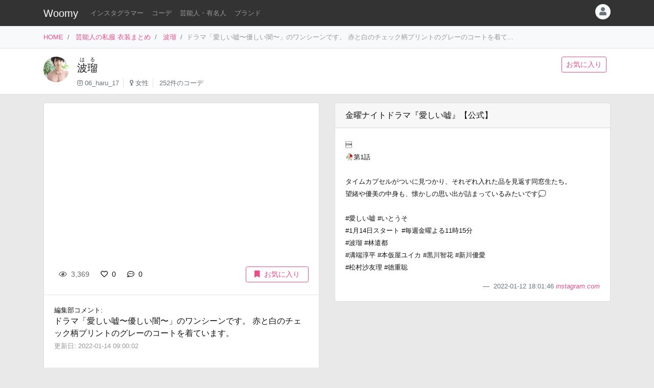

--- FILE ---
content_type: text/html
request_url: https://item.woomy.me/private/%E6%B3%A2%E7%91%A0/H-3.html
body_size: 11889
content:
<!DOCTYPE html>
<html lang="ja">

	<head>
		<!-- Global site tag (gtag.js) - Google Analytics -->
		<script async src="https://www.googletagmanager.com/gtag/js?id=UA-85753771-2"></script>
		<script>
		  window.dataLayer = window.dataLayer || [];
		  function gtag(){dataLayer.push(arguments);}
		  gtag('js', new Date());

		  gtag('config', 'UA-85753771-2');
		</script>

		<meta charset="utf-8">
		<meta http-equiv="X-UA-Compatible" content="IE=edge">
		<meta name="viewport" content="width=device-width, initial-scale=1">

		<title>波瑠の私服 ドラマ「愛しい嘘〜優しい闇〜」のワンシーンです。 赤と白のチェック柄プリントのグレーのコートを着ています。 - 芸能人の私服 衣装まとめ - Woomy</title>
		<meta name="description" content="ドラマ「愛しい嘘〜優しい闇〜」のワンシーンです。 赤と白のチェック柄プリントのグレーのコートを着ています。">
		<meta name="referrer" content="same-origin">
		
		<link rel="canonical" href="https://item.woomy.me/private/%E6%B3%A2%E7%91%A0/H-3.html">
<link rel="next" href="https://item.woomy.me/private/%E6%B3%A2%E7%91%A0/H7n.html">
<link rel="prev" href="https://item.woomy.me/private/%E6%B3%A2%E7%91%A0/ICh.html">
		
		<meta property="og:title" content="波瑠の私服 ドラマ「愛しい嘘〜優しい闇〜」のワンシーンです。 赤と白のチェック柄プリントのグレーのコートを着ています。 - 芸能人の私服 衣装まとめ" />
<meta property="og:type" content="article" />
<meta property="og:url" content="https://item.woomy.me/private/%E6%B3%A2%E7%91%A0/H-3.html" />
<meta property="og:site_name" content="Woomy" />
<meta property="og:description" content="ドラマ「愛しい嘘〜優しい闇〜」のワンシーンです。 赤と白のチェック柄プリントのグレーのコートを着ています。" />
<meta name="twitter:card" content="summary_large_image" />
<meta name="twitter:title" content="波瑠の私服 ドラマ「愛しい嘘〜優しい闇〜」のワンシーンです。 赤と白のチェック柄プリントのグレーのコートを着ています。 - 芸能人の私服 衣装まとめ" />
<meta name="twitter:description" content="ドラマ「愛しい嘘〜優しい闇〜」のワンシーンです。 赤と白のチェック柄プリントのグレーのコートを着ています。" />
<meta property="og:image" content="https://instagram.fhnd1-1.fna.fbcdn.net/v/t51.2885-15/e35/271607765_413538733789190_2025396579857004426_n.jpg?se=7&_nc_ht=instagram.fhnd1-1.fna.fbcdn.net&_nc_cat=102&_nc_ohc=m7nDne9vt10AX_P8lWI&edm=ALQROFkBAAAA&ccb=7-4&ig_cache_key=Mjc0OTQzNDA5NDgxMTQxMTE0MA%3D%3D.2-ccb7-4&oh=00_AT_ke0IyzDMAuKfp46CtikstGrGLP8Y5Up4m0UH3e4qkKw&oe=61E7D21B&_nc_sid=30a2ef" />
<meta name="twitter:image" content="https://instagram.fhnd1-1.fna.fbcdn.net/v/t51.2885-15/e35/271607765_413538733789190_2025396579857004426_n.jpg?se=7&_nc_ht=instagram.fhnd1-1.fna.fbcdn.net&_nc_cat=102&_nc_ohc=m7nDne9vt10AX_P8lWI&edm=ALQROFkBAAAA&ccb=7-4&ig_cache_key=Mjc0OTQzNDA5NDgxMTQxMTE0MA%3D%3D.2-ccb7-4&oh=00_AT_ke0IyzDMAuKfp46CtikstGrGLP8Y5Up4m0UH3e4qkKw&oe=61E7D21B&_nc_sid=30a2ef" />
<meta itemprop="image" content="https://instagram.fhnd1-1.fna.fbcdn.net/v/t51.2885-15/e35/271607765_413538733789190_2025396579857004426_n.jpg?se=7&_nc_ht=instagram.fhnd1-1.fna.fbcdn.net&_nc_cat=102&_nc_ohc=m7nDne9vt10AX_P8lWI&edm=ALQROFkBAAAA&ccb=7-4&ig_cache_key=Mjc0OTQzNDA5NDgxMTQxMTE0MA%3D%3D.2-ccb7-4&oh=00_AT_ke0IyzDMAuKfp46CtikstGrGLP8Y5Up4m0UH3e4qkKw&oe=61E7D21B&_nc_sid=30a2ef" />

<meta property="article:published_time" content="2022-01-13T22:19:29+09:00" />
<meta property="article:modified_time" content="2022-01-14T09:00:02+09:00" />


		<!-- Bootstrap Core CSS -->
		<link rel="stylesheet" href="/private/css/bootstrap.css?c97bb0e74fcb32fa8a57f9257aa51ff2">
		<script defer type="text/javascript" src="//cdnjs.cloudflare.com/ajax/libs/popper.js/1.14.3/umd/popper.min.js"></script>
		<script defer type="text/javascript" src="//code.jquery.com/jquery-3.3.1.min.js"></script>
		<script defer src="https://stackpath.bootstrapcdn.com/bootstrap/4.3.1/js/bootstrap.min.js" integrity="sha384-JjSmVgyd0p3pXB1rRibZUAYoIIy6OrQ6VrjIEaFf/nJGzIxFDsf4x0xIM+B07jRM" crossorigin="anonymous"></script>
		
		<script defer type="text/javascript" src="/private/js/lazysizes.min.js"></script>
		<link rel="stylesheet" href="/private/css/style.css?c97bb0e74fcb32fa8a57f9257aa51ff2">
		
		<script type='application/ld+json'>[{"@context":"https:\/\/schema.org","@type":"Article","mainEntityOfPage":{"@type":"WebPage","@id":"\/private\/%E6%B3%A2%E7%91%A0\/H-3.html"},"publisher":{"@type":"Organization","name":"Azione Co., Ltd.","logo":{"@type":"ImageObject","url":"https:\/\/azione.co.jp\/hp\/wp-content\/uploads\/2018\/08\/logo2.png","width":192,"height":192}},"headline":"\u6ce2\u7460\u306e\u79c1\u670d \u30c9\u30e9\u30de\u300c\u611b\u3057\u3044\u5618\u301c\u512a\u3057\u3044\u95c7\u301c\u300d\u306e\u30ef\u30f3\u30b7\u30fc\u30f3\u3067\u3059\u3002 \u8d64\u3068\u767d\u306e\u30c1\u30a7\u30c3\u30af\u67c4\u30d7\u30ea\u30f3\u30c8\u306e\u30b0\u30ec\u30fc\u306e\u30b3\u30fc\u30c8\u3092\u7740...","datePublished":"2022-01-13T22:19:29+09:00","dateModified":"2022-01-14T09:00:02+09:00","image":["https:\/\/instagram.fhnd1-1.fna.fbcdn.net\/v\/t51.2885-15\/e35\/271607765_413538733789190_2025396579857004426_n.jpg?se=7&_nc_ht=instagram.fhnd1-1.fna.fbcdn.net&_nc_cat=102&_nc_ohc=m7nDne9vt10AX_P8lWI&edm=ALQROFkBAAAA&ccb=7-4&ig_cache_key=Mjc0OTQzNDA5NDgxMTQxMTE0MA%3D%3D.2-ccb7-4&oh=00_AT_ke0IyzDMAuKfp46CtikstGrGLP8Y5Up4m0UH3e4qkKw&oe=61E7D21B&_nc_sid=30a2ef"],"author":{"@type":"Person","name":"Woomy","image":"https:\/\/item.woomy.me\/resource\/images\/item-icon.jpg"}},{"@context":"https:\/\/schema.org","@type":"BreadcrumbList","itemListElement":[{"@type":"ListItem","position":1,"item":{"@id":"\/","name":"HOME"}},{"@type":"ListItem","position":2,"item":{"@id":"\/private\/","name":"\u82b8\u80fd\u4eba\u306e\u79c1\u670d \u8863\u88c5\u307e\u3068\u3081"}},{"@type":"ListItem","position":3,"item":{"@id":"\/private\/%E6%B3%A2%E7%91%A0\/","name":"\u6ce2\u7460"}}]}]</script>
		
		<script async src="https://pagead2.googlesyndication.com/pagead/js/adsbygoogle.js"></script>
			
		<link rel="shortcut icon" href="https://woomy.me/images/logo/favicon.ico">
		<link rel="apple-touch-icon" href="https://item.woomy.me/resource/images/item-icon.jpg" />
		<script async src="https://pagead2.googlesyndication.com/pagead/js/adsbygoogle.js?client=ca-pub-2828361660165045" crossorigin="anonymous"></script>
    </head>

	<body>
		<header id="header" class="bg-dark">
			<div class="container">
				<nav class="navbar navbar-expand flex-column flex-md-row px-0 pt-2 pb-0 my-0">
					<h2 class="navbar-brand mt-0 py-0 small mb-2">
						<a class="text-white" href="/">Woomy</a>
					</h2>
					<div class="d-flex w-100">
					
						<div class="navbar-nav navbar-nav-scroll overflow-auto flex-row w-100 mr-3">
							<ul class="navbar-nav mb-2">
								<li class="nav-item">
	<a href="/instagrammer/" class="nav-link small text-white-50 text-nowrap">インスタグラマー</a>
</li><li class="nav-item">
	<a href="/coordinate/" class="nav-link small text-white-50 text-nowrap">コーデ</a>
</li><li class="nav-item">
	<a href="/private/" class="nav-link small text-white-50 text-nowrap">芸能人・有名人</a>
</li><li class="nav-item">
	<a href="/private/brands/" class="nav-link small text-white-50 text-nowrap">ブランド</a>
</li>
							</ul>
						</div>
						<div class="navbar-nav flex-row ml-auto mb-2">
							
							<div class="dropdown">
	<div class="" id="dropdownMenuButton" data-toggle="dropdown" aria-haspopup="true" aria-expanded="false">
		<div class="text-muted bg-light text-center rounded-circle user-icon"><i class="fas fa-user w-100 h-100"></i></div>
	</div>
	<div class="dropdown-menu dropdown-menu-right" aria-labelledby="dropdownMenuButton">
		<a class="dropdown-item" href="/insta/account_insta_regist_new.php"><i class="fab fa-instagram"></i>インスタグラマー ログイン</a>
		<a class="dropdown-item" href="/private/auth/login?redirect_to=https%3A%2F%2Fitem.woomy.me%2Fprivate%2F%25E6%25B3%25A2%25E7%2591%25A0%2FH-3.html"><i class="fas fa-sign-in-alt"></i> ログイン</a>
	</div>
</div>
						</div>
					</div>
				</nav>
			</div>
		</header>
				<div class="bg-light border-bottom">
			<div class="container small d-flex">
				<nav class="" aria-label="breadcrumb">
					<ol class="breadcrumb bg-transparent px-0 mb-0">
						<li class="breadcrumb-item active" aria-current="page">
	<a href="/">HOME</a>
</li><li class="breadcrumb-item active" aria-current="page">
	<a href="/private/">芸能人の私服 衣装まとめ</a>
</li><li class="breadcrumb-item active" aria-current="page">
	<a href="/private/%E6%B3%A2%E7%91%A0/">波瑠</a>
</li><li class="breadcrumb-item active text-secondary" aria-current="page">ドラマ「愛しい嘘〜優しい闇〜」のワンシーンです。 赤と白のチェック柄プリントのグレーのコートを着て...</li>
					</ol>
				</nav>
			</div>
		</div>
<div class="container-fluid mb-3 pt-3 border-bottom bg-white">
	<div class="container">
	<div class="row">
<div class="col-12 ">
<div class="d-flex">
	<div class="mr-3 mb-2">
		<img src="/sm_img/icons/59.jpg" class="img rounded-circle" style="width: 50px; height: 50px; object-fit: cover;">
	</div>
	<div class="w-100 d-md-flex">
		<div class="mb-1 w-100">
			<div>
				<h1 class="lead"><a class="text-body" href="/private/%E6%B3%A2%E7%91%A0/"><ruby>波瑠<rt>はる</rt></ruby></a></h1>
			</div>
			<div class=" small">
				<ul class="list-inline mb-2">
					<li class="list-inline-item pr-2 border-right"><i class="fab fa-instagram text-muted"></i> <a class="text-muted" href="https://www.instagram.com/06_haru_17" rel="nofollow" target="_blank">06_haru_17</a></li>
<li class="list-inline-item pr-2 border-right"><i class="fas fa-venus text-muted"></i> <a class="text-muted" href="/private/#%E5%A5%B3%E6%80%A7">女性</a></li>
<li class="list-inline-item pr-2"><span class="text-muted">252件のコーデ</span></li>
				</ul>
			</div>
		</div>
		<div class="mb-2">
			<a href="/private/auth/login?redirect_to=https%3A%2F%2Fitem.woomy.me%2Fprivate%2F%25E6%25B3%25A2%25E7%2591%25A0%2FH-3.html" class="btn btn-sm btn-outline-primary text-nowrap mr-2">お気に入り</a>
		</div>
	</div>
</div>

</div>

</div>
</div>
</div><div class="container">
	<div class="row">
<div class="col-12 ">
<div class="row sticky-top">

</div>
</div>
<div class="col-12  coordinate">
<div class="row">
<div class="col-12 col-md-6 ">
<div class="card mb-3">
	<div id="coordinate_images" class="carousel slide images" data-ride="false" style="min-height: 300px;">
		<ol class="carousel-indicators">
			
		</ol>
		<div class="carousel-inner">
			<blockquote class="instagram-media" data-instgrm-permalink="https://www.instagram.com/p/CYn8736lPLE/" data-instgrm-version="14" style=" background:#FFF; border:0; border-radius:3px; box-shadow:0 0 1px 0 rgba(0,0,0,0.5),0 1px 10px 0 rgba(0,0,0,0.15); margin: 1px; max-width: 540px; min-width:326px; padding:0; width:99.375%; width:-webkit-calc(100% - 2px); width:calc(100% - 2px);"></blockquote>
<script src="//platform.instagram.com/ja_JP/embeds.js"></script>
		</div>
		 
	</div>
	<div class="card-body">
		<div class="d-flex">
<div class="mb-1 w-100">
	<span class="btn btn-sm btn-default disabled"><i class="far fa-eye mr-1"></i> 3,369</span>
	<a href="/private/auth/login?redirect_to=https%3A%2F%2Fitem.woomy.me%2Fprivate%2F%25E6%25B3%25A2%25E7%2591%25A0%2FH-3.html" class="toggle-coordinate-like btn btn-sm" data-coordinate-id="32695"><i class="far fa-heart mr-1"></i> 0</a>
	<a href="#comment" class="btn btn-sm"><i class="far fa-comment-dots mr-1"></i> 0</a>
</div>
<a href="/private/auth/login?redirect_to=https%3A%2F%2Fitem.woomy.me%2Fprivate%2F%25E6%25B3%25A2%25E7%2591%25A0%2FH-3.html" class="toggle-coordinate-save ml-auto btn btn-sm btn-outline-primary text-nowrap mb-1 px-3" data-coordinate-id="32695"><i class="fas fa-bookmark mr-2"></i>お気に入り</a>
</div>
	</div>
	<hr class="my-0">
	<div class="card-body">
		<div class="mb-3">
			<div class="small">編集部コメント: </div>
			<div>
				ドラマ「愛しい嘘〜優しい闇〜」のワンシーンです。 赤と白のチェック柄プリントのグレーのコートを着ています。
			</div>
			<small class="text-secondary">
				更新日: 2022-01-14 09:00:02
			</small>
		</div>
	</div>
	
<hr class="my-0">
<div class="card-body">
	<a href="/private/auth/login?redirect_to=https%3A%2F%2Fitem.woomy.me%2Fprivate%2F%25E6%25B3%25A2%25E7%2591%25A0%2FH-3.html" class="btn w-100 btn-link">コメントを書く</a><div class="text-right"><a class="small" href="https://docs.google.com/forms/d/e/1FAIpQLSfSsLXMhbhBU3lW1kzBuwJ7JoCEgxBNA2cCgqVIoDJixR16hw/viewform?usp=pp_url&entry.1496652856=Woomy&entry.300693730=https%3A%2F%2Fitem.woomy.me%2Fprivate%2F%25E6%25B3%25A2%25E7%2591%25A0%2FH-3.html" target="_blank" rel="nofollow">&gt; 情報のタレコミはこちら</a></div><style type="text/css">
#comment-input {
	height: 160px;
}
.comment-icon {
	width: 30px !important;
	height: 30px !important;
}
</style>
</div>
</div>
<div id="comment-list" class="card mb-3">
<div class="card-body"><span class="text-secondary">コメントはまだありません</span></div>

</div>
</div>
<div class="col-12 col-md-6 ">
<div class="row">
<div class="col-12 ">
<div class="card mb-3">
	<div class="card-header">
		金曜ナイトドラマ『愛しい嘘』【公式】
	</div>
	<div class="card-body">
		<div class="mb-3">
			<small>
				<br />
🥀第1話<br />
<br />
タイムカプセルがついに見つかり、それぞれ入れた品を見返す同窓生たち。<br />
望緒や優美の中身も、懐かしの思い出が詰まっているみたいです💭<br />
<br />
 #愛しい嘘 #いとうそ <br />
#1月14日スタート #毎週金曜よる11時15分 <br />
#波瑠 #林遣都 <br />
#溝端淳平 #本仮屋ユイカ #黒川智花 #新川優愛 <br />
#松村沙友理 #徳重聡
			</small>
		</div>
		<footer class="blockquote-footer text-right">
			2022-01-12 18:01:46
			<cite>
				<a href="https://www.instagram.com/p/CYn8736lPLE/" rel="noreferrer nofollow" target="_blank">
					instagram.com
				</a>
			</cite>
		</footer>
	</div>
</div>

</div>
<div class="col-12  mb-3">
<div class="mb-3">
	
<!-- Woomy - まとめ -->
<ins class="adsbygoogle"
     style="display:block"
     data-ad-client="ca-pub-2828361660165045"
     data-ad-slot="2020341609"
     data-ad-format="auto"
     data-full-width-responsive="true"></ins>
<script>
     (adsbygoogle = window.adsbygoogle || []).push({});
</script>


</div><div id="items" class="card mb-3">
	<div class="card-header">
		着用アイテム
		<p class="small text-muted m-0">価格は調査時のものです。現在の価格についてはリンク先をご確認ください。</p>
	</div>
	<div class="card-body">
											            
	<div class="card-text">
	    <div class="d-flex">
	        <div class="mr-3">
	            <div class="wear-thumb">
	                <span class="badge badge-primary price">¥250,450</span>
	                <div class="fas fa-gift empty"></div>
				</div>
			</div> 
	        <div>
				<small><a class="text-dark" href="/private/category/%E3%82%B8%E3%83%A3%E3%82%B1%E3%83%83%E3%83%88%E3%83%BB%E3%82%A2%E3%82%A6%E3%82%BF%E3%83%BC/%E3%82%B3%E3%83%BC%E3%83%88/">コート</a>:</small>
				<div class="small mb-2">
					<a class="" href="/private/brand/plan+c/">plan c</a>
					プリンスオブウェールズチェックベルトコート 
				</div>
				<div class="mb-1">
					<a class="btn btn-sm btn-light cv-link" href="https://www.buyma.com/item/76418629/?af=4018" data-toggle="item-link" data-code="MHL" rel="noreferrer nofollow" target="_blank">商品詳細・購入</a>
				</div>
			</div> 
		</div>
	</div>
<hr>									            
	<div class="card-text">
	    <div class="d-flex">
	        <div class="mr-3">
	            <div class="wear-thumb">
	                <span class="badge badge-primary price">¥19,800</span>
	                <div class="fas fa-gift empty"></div>
				</div>
			</div> 
	        <div>
				<small><a class="text-dark" href="/private/category/%E3%83%88%E3%83%83%E3%83%97%E3%82%B9/%E3%82%B7%E3%83%A3%E3%83%84%E3%83%96%E3%83%A9%E3%82%A6%E3%82%B9/">シャツブラウス</a>:</small>
				<div class="small mb-2">
					<a class="" href="/private/brand/JILLSTUART/">JILLSTUART</a>
					ユニスシャツ 
				</div>
				<div class="mb-1">
					<a class="btn btn-sm btn-light cv-link" href="https://www.jillstuart.jp/pre-order/pre-clothing/pre-cloth-blouse-shirt/0921210014.html" data-toggle="item-link" data-code="KsC" rel="noreferrer nofollow" target="_blank">商品詳細・購入</a>
				</div>
			</div> 
		</div>
	</div>

	</div>
</div><div class="mb-3">
	<div class="header mb-2">
		このコーデをシェアする
	</div>
	<div class="body">
		<a href="https://twitter.com/intent/tweet?url=https%3A%2F%2Fitem.woomy.me%2Fprivate%2F%25E6%25B3%25A2%25E7%2591%25A0%2FH-3.html&text=%E6%B3%A2%E7%91%A0%E3%81%AE%E7%A7%81%E6%9C%8D+%E3%83%89%E3%83%A9%E3%83%9E%E3%80%8C%E6%84%9B%E3%81%97%E3%81%84%E5%98%98%E3%80%9C%E5%84%AA%E3%81%97%E3%81%84%E9%97%87%E3%80%9C%E3%80%8D%E3%81%AE%E3%83%AF%E3%83%B3%E3%82%B7%E3%83%BC%E3%83%B3%E3%81%A7%E3%81%99%E3%80%82+%E8%B5%A4%E3%81%A8%E7%99%BD%E3%81%AE%E3%83%81%E3%82%A7%E3%83%83%E3%82%AF...&via=woomy_trend" target="_blank" rel="nofollow" class="btn btn-sm font-weight-normal btn-social btn-tw text-light mr-1 mb-1"><i class="fab fa-twitter mr-1"></i> Twitter</a>
		<a href="https://social-plugins.line.me/lineit/share?url=https%3A%2F%2Fitem.woomy.me%2Fprivate%2F%25E6%25B3%25A2%25E7%2591%25A0%2FH-3.html" target="_blank" rel="nofollow" class="btn btn-sm font-weight-normal btn-social btn-line text-light mr-1 mb-1"><i class="fab fa-line mr-1"></i> LINE</a>
		<a href="https://www.facebook.com/sharer.php?u=https%3A%2F%2Fitem.woomy.me%2Fprivate%2F%25E6%25B3%25A2%25E7%2591%25A0%2FH-3.html" target="_blank" rel="nofollow" class="btn btn-sm font-weight-normal btn-social btn-fb text-light mr-1 mb-1"><i class="fab fa-facebook-f mr-1"></i> Facebook</a>
		<a href="http://getpocket.com/edit?url=https%3A%2F%2Fitem.woomy.me%2Fprivate%2F%25E6%25B3%25A2%25E7%2591%25A0%2FH-3.html&title=%E6%B3%A2%E7%91%A0%E3%81%AE%E7%A7%81%E6%9C%8D+%E3%83%89%E3%83%A9%E3%83%9E%E3%80%8C%E6%84%9B%E3%81%97%E3%81%84%E5%98%98%E3%80%9C%E5%84%AA%E3%81%97%E3%81%84%E9%97%87%E3%80%9C%E3%80%8D%E3%81%AE%E3%83%AF%E3%83%B3%E3%82%B7%E3%83%BC%E3%83%B3%E3%81%A7%E3%81%99%E3%80%82+%E8%B5%A4%E3%81%A8%E7%99%BD%E3%81%AE%E3%83%81%E3%82%A7%E3%83%83%E3%82%AF..." target="_blank" rel="nofollow" class="btn btn-sm font-weight-normal btn-social btn-pk text-light mr-1 mb-1"><i class="fab fa-get-pocket mr-1"></i> Pocket</a>
	</div>
</div>
<div class="mb-3">
	<div class="header mb-1">
		着用<span class="d-none d-lg-inline">ファッション</span>ブランドからコーデを探す
	</div>
	<div class="body">
		<a href="/private/%E6%B3%A2%E7%91%A0/brand/plan+c/" class="badge badge-light font-weight-normal text-muted mr-1">波瑠 × plan c</a><a href="/private/%E6%B3%A2%E7%91%A0/brand/JILLSTUART/" class="badge badge-light font-weight-normal text-muted mr-1">波瑠 × JILLSTUART</a><a href="/private/brand/plan+c/" class="badge badge-light font-weight-normal text-muted mr-1">plan c</a><a href="/private/brand/JILLSTUART/" class="badge badge-light font-weight-normal text-muted mr-1">JILLSTUART</a>
	</div>
</div>
<div class="mb-3">
	<div class="header mb-1">
		波瑠さんがよく着用する<span class="d-none d-lg-inline">ファッション</span>ブランド	
	</div>
	<div class="body">
		<a href="/private/%E6%B3%A2%E7%91%A0/brand/PUBLIC+TOKYO/" class="badge badge-light font-weight-normal text-muted mr-1">波瑠 × PUBLIC TOKYO</a><a href="/private/%E6%B3%A2%E7%91%A0/brand/UNITED+TOKYO/" class="badge badge-light font-weight-normal text-muted mr-1">波瑠 × UNITED TOKYO</a><a href="/private/%E6%B3%A2%E7%91%A0/brand/LOVELESS/" class="badge badge-light font-weight-normal text-muted mr-1">波瑠 × LOVELESS</a><a href="/private/%E6%B3%A2%E7%91%A0/brand/JILLSTUART/" class="badge badge-light font-weight-normal text-muted mr-1">波瑠 × JILLSTUART</a><a href="/private/%E6%B3%A2%E7%91%A0/brand/HUMAN+WOMAN/" class="badge badge-light font-weight-normal text-muted mr-1">波瑠 × HUMAN WOMAN</a><a href="/private/brand/PUBLIC+TOKYO/" class="badge badge-light font-weight-normal text-muted mr-1">PUBLIC TOKYO</a><a href="/private/brand/UNITED+TOKYO/" class="badge badge-light font-weight-normal text-muted mr-1">UNITED TOKYO</a><a href="/private/brand/LOVELESS/" class="badge badge-light font-weight-normal text-muted mr-1">LOVELESS</a><a href="/private/brand/JILLSTUART/" class="badge badge-light font-weight-normal text-muted mr-1">JILLSTUART</a><a href="/private/brand/HUMAN+WOMAN/" class="badge badge-light font-weight-normal text-muted mr-1">HUMAN WOMAN</a>
	</div>
</div>

</div>
<div class="col-12  mb-3">
	<div class="header mb-1">関連コーデ</div>
	<div>
		<a class="badge badge-light font-weight-normal text-muted mr-1" href="/private/archives/2022-01/">2022年01月の芸能人のコーデ</a>
	</div>
</div>
<div class="col-12  text-center">
<div class="card mt-3 mb-5">
	<div class="card-body">
		<div class="small mb-2">
			Woomy 私服まとめサイトについてのアンケートを行っています！ユーザ様のお声をお聞かせください。
		</div>
		<div>
			<a class="btn btn-primary" href="https://forms.gle/jtxqToYYnm3kVcZP6" target="_blank">アンケート</a>
		</div>
	</div>
</div>
</div>

</div>
</div>

</div>
</div>

</div><div class="row">
<div class="col-12 ">
<hr>
</div>

</div><div class="row my-3">
<div class="col-12 col-lg-6 ">
	<a href="/private/%E6%B3%A2%E7%91%A0/ICh.html" class="card text-dark mb-3 text-left w-100 text-decoration-none">
		<div class="ratio ratio-1x1">
			<img src="/resource/images/spacer.gif" alt="コーディネート" data-src="/media?id=CYvrIERr0ZC&size=l" class="card-img-top coordinate-navi-img-2 lazyload">
		</div>
		<div class="card-body">
			<div>
				<i class="fas fa-chevron-left"></i> Prev
				<hr class="my-1">
				<div class="small text-truncate">
					ドラマ「愛しい嘘」のワンシーンです。 明るいオレンジのリブハイネックニットに、黒のジャンパースカートを合わせています。
				</div>
			</div>
			<div>
				<div class="small">
					2022-01-15 18:00:04
				</div>
			</div>
		</div>
	</a>
	
	
</div>
<div class="col-12 col-lg-6 ">
	<a href="/private/%E6%B3%A2%E7%91%A0/H7n.html" class="card text-dark mb-3 text-right w-100 text-decoration-none">
		<div class="ratio ratio-1x1">
			<img src="/resource/images/spacer.gif" alt="コーディネート" data-src="/media?id=CYgOW2brZt3&size=l" class="card-img-top coordinate-navi-img-2 lazyload">
		</div>
		<div class="card-body">
			<div>
				Next <i class="fas fa-chevron-right"></i>
				<hr class="my-1">
				<div class="small text-truncate">
					ドラマ「愛しい嘘〜優しい闇〜」のワンシーンです。 レザーでできた、パフスリーブになったベージュのセットアップを着ています。
				</div>
			</div>
			<div>
				<div class="small">
					2022-01-09 18:00:05
				</div>
			</div>
		</div>
	</a>
	
	
</div>

</div><div class="row">
<div class="col-12 ">
<hr>
</div>

</div><div class="row my-3">
<h3 class="col-12 mb-3 " id="elm-1-4-0">
関連コーデ
</h3>
<div class="col-12 col-lg-4 ">
	<a href="/private/%E6%B3%A2%E7%91%A0/Fpb.html" class="card text-dark mb-3 text-right w-100 text-decoration-none">
		<div class="row">
			<div class="col-4">
				<div class="ratio ratio-1x1">
					<img src="/resource/images/spacer.gif" alt="コーディネート" data-src="/media?id=CI3HnBxAe0r&size=l" class="card-img object-fit-cover lazyload coordinate-image" style="border-top-right-radius: 0;border-bottom-right-radius: 0;">
				</div>
			</div>
			<div class="col-8 pl-0">
				<div class="p-2">
					<div class="mb-2">
						<div class="small">
							2020-12-16 23:01:59
						</div>
					</div>
					<div class="text-left">
						<div class="small">
							ドラマ「リモラブ」の告知メッセージ動画です。 袖がキユっと...
						</div>
					</div>
				</div>
			</div>
		</div>
	</a>
	
	
</div>
<div class="col-12 col-lg-4 ">
	<a href="/private/%E6%B3%A2%E7%91%A0/Fpc.html" class="card text-dark mb-3 text-right w-100 text-decoration-none">
		<div class="row">
			<div class="col-4">
				<div class="ratio ratio-1x1">
					<img src="/resource/images/spacer.gif" alt="コーディネート" data-src="/media?id=CI0j8QusTNu&size=l" class="card-img object-fit-cover lazyload coordinate-image" style="border-top-right-radius: 0;border-bottom-right-radius: 0;">
				</div>
			</div>
			<div class="col-8 pl-0">
				<div class="p-2">
					<div class="mb-2">
						<div class="small">
							2020-12-15 23:11:12
						</div>
					</div>
					<div class="text-left">
						<div class="small">
							ドラマ「リモラブ」の夜景をバックにしたオフショットです。 ...
						</div>
					</div>
				</div>
			</div>
		</div>
	</a>
	
	
</div>
<div class="col-12 col-lg-4 ">
	<a href="/private/%E6%B3%A2%E7%91%A0/Fpd.html" class="card text-dark mb-3 text-right w-100 text-decoration-none">
		<div class="row">
			<div class="col-4">
				<div class="ratio ratio-1x1">
					<img src="/resource/images/spacer.gif" alt="コーディネート" data-src="/media?id=CI0V7A4MqDu&size=l" class="card-img object-fit-cover lazyload coordinate-image" style="border-top-right-radius: 0;border-bottom-right-radius: 0;">
				</div>
			</div>
			<div class="col-8 pl-0">
				<div class="p-2">
					<div class="mb-2">
						<div class="small">
							2020-12-15 21:08:41
						</div>
					</div>
					<div class="text-left">
						<div class="small">
							ドラマ「リモラブ」の膝枕をしてもらっているワンシーンです...
						</div>
					</div>
				</div>
			</div>
		</div>
	</a>
	
	
</div>
<div class="col-12 col-lg-4 ">
	<a href="/private/%E6%B3%A2%E7%91%A0/F6A.html" class="card text-dark mb-3 text-right w-100 text-decoration-none">
		<div class="row">
			<div class="col-4">
				<div class="ratio ratio-1x1">
					<img src="/resource/images/spacer.gif" alt="コーディネート" data-src="https://i.ytimg.com/vi/TKHvNyQVt1s/maxresdefault.jpg" class="card-img object-fit-cover lazyload coordinate-image" style="border-top-right-radius: 0;border-bottom-right-radius: 0;">
				</div>
			</div>
			<div class="col-8 pl-0">
				<div class="p-2">
					<div class="mb-2">
						<div class="small">
							2019-10-01 04:00:02
						</div>
					</div>
					<div class="text-left">
						<div class="small">
							ジキニンファーストのCMで着用しているスカートです。 ウエス...
						</div>
					</div>
				</div>
			</div>
		</div>
	</a>
	
	
</div>
<div class="col-12 col-lg-4 ">
	<a href="/private/%E6%B3%A2%E7%91%A0/H-2.html" class="card text-dark mb-3 text-right w-100 text-decoration-none">
		<div class="row">
			<div class="col-4">
				<div class="ratio ratio-1x1">
					<img src="/resource/images/spacer.gif" alt="コーディネート" data-src="/media?id=CaGk_OKLG7f&size=l" class="card-img object-fit-cover lazyload coordinate-image" style="border-top-right-radius: 0;border-bottom-right-radius: 0;">
				</div>
			</div>
			<div class="col-8 pl-0">
				<div class="p-2">
					<div class="mb-2">
						<div class="small">
							2022-02-18 12:00:22
						</div>
					</div>
					<div class="text-left">
						<div class="small">
							ドラマ「愛しい嘘」の制作発表会見の衣装です。 袖が総レース...
						</div>
					</div>
				</div>
			</div>
		</div>
	</a>
	
	
</div>
<div class="col-12 col-lg-4 ">

<!-- Woomy - まとめ -->
<ins class="adsbygoogle"
     style="display:block"
     data-ad-client="ca-pub-2828361660165045"
     data-ad-slot="2020341609"
     data-ad-format="auto"
     data-full-width-responsive="true"></ins>
<script>
     (adsbygoogle = window.adsbygoogle || []).push({});
</script>


</div>

</div><div class="row">
<div class="col-12 ">
<hr>
</div>

</div><div class="row">
<h3 class="col-12 mb-3 " id="elm-1-6-0">
波瑠さんを好きな人が興味のある芸能人
</h3>
<div class="col-6 col-lg-3  mb-3">
<div class="card h-100 target-cell">
	<div class="card-body p-2">
		<div class="card-title mb-1 d-flex flex-wrap">
			<div class="mr-2"><a href="/private/%E6%96%B0%E6%9C%A8%E5%84%AA%E5%AD%90/"><img src="/resource/images/spacer.gif" data-src="/sm_img/icons/17.jpg" class="lazyload img rounded-circle"></a></div>
			<div>
				<a class="model-name" href="/private/%E6%96%B0%E6%9C%A8%E5%84%AA%E5%AD%90/">
					新木優子
					<span class="d-none">あらき ゆうこ</span>
				</a>
				<p class="small m-0 text-muted">更新: 2025-02-05 14:08</p>
			</div>
			<div class="text-muted" style="font-size: 0.6rem;">
				163cm | 
				女性 |
				<a href="/private/%E6%96%B0%E6%9C%A8%E5%84%AA%E5%AD%90/">
					<span style="font-size: 140%; line-height: 140%;" class="mr-1">966</span>件のコーデ
				</a>
			</div>
		</div>
		<hr class="my-1">
		<p class="small mb-1">よく着用するブランド</p>
		<a href="/private/brand/SLY/" class="badge badge-light font-weight-normal text-muted mr-1">SLY</a><a href="/private/brand/Ameri/" class="badge badge-light font-weight-normal text-muted mr-1">Ameri</a><a href="/private/brand/SNIDEL/" class="badge badge-light font-weight-normal text-muted mr-1">SNIDEL</a><a href="/private/brand/KNOWHOW+JEWELRY/" class="badge badge-light font-weight-normal text-muted mr-1">KNOWHOW JEWELRY</a><a href="/private/brand/Dior/" class="badge badge-light font-weight-normal text-muted mr-1">Dior</a> 
	</div>

</div>
</div>
<div class="col-6 col-lg-3  mb-3">
<div class="card h-100 target-cell">
	<div class="card-body p-2">
		<div class="card-title mb-1 d-flex flex-wrap">
			<div class="mr-2"><a href="/private/%E5%90%89%E5%B2%A1%E9%87%8C%E5%B8%86/"><img src="/resource/images/spacer.gif" data-src="/sm_img/icons/42.jpg" class="lazyload img rounded-circle"></a></div>
			<div>
				<a class="model-name" href="/private/%E5%90%89%E5%B2%A1%E9%87%8C%E5%B8%86/">
					吉岡里帆
					<span class="d-none">よしおかりほ</span>
				</a>
				<p class="small m-0 text-muted">更新: 2025-01-16 14:59</p>
			</div>
			<div class="text-muted" style="font-size: 0.6rem;">
				163cm | 
				女性 |
				<a href="/private/%E5%90%89%E5%B2%A1%E9%87%8C%E5%B8%86/">
					<span style="font-size: 140%; line-height: 140%;" class="mr-1">305</span>件のコーデ
				</a>
			</div>
		</div>
		<hr class="my-1">
		<p class="small mb-1">よく着用するブランド</p>
		<a href="/private/brand/MERCURYDUO/" class="badge badge-light font-weight-normal text-muted mr-1">MERCURYDUO</a><a href="/private/brand/COCO+DEAL/" class="badge badge-light font-weight-normal text-muted mr-1">COCO DEAL</a><a href="/private/brand/Dior/" class="badge badge-light font-weight-normal text-muted mr-1">Dior</a><a href="/private/brand/REDYAZEL/" class="badge badge-light font-weight-normal text-muted mr-1">REDYAZEL</a><a href="/private/brand/angel+heart/" class="badge badge-light font-weight-normal text-muted mr-1">angel heart</a> 
	</div>

</div>
</div>
<div class="col-6 col-lg-3  mb-3">
<div class="card h-100 target-cell">
	<div class="card-body p-2">
		<div class="card-title mb-1 d-flex flex-wrap">
			<div class="mr-2"><a href="/private/%E6%96%B0%E5%9E%A3%E7%B5%90%E8%A1%A3/"><img src="/resource/images/spacer.gif" data-src="/sm_img/icons/96.jpg" class="lazyload img rounded-circle"></a></div>
			<div>
				<a class="model-name" href="/private/%E6%96%B0%E5%9E%A3%E7%B5%90%E8%A1%A3/">
					新垣結衣
					<span class="d-none">あらがき ゆい</span>
				</a>
				<p class="small m-0 text-muted">更新: 2024-11-26 10:26</p>
			</div>
			<div class="text-muted" style="font-size: 0.6rem;">
				163cm | 
				女性 |
				<a href="/private/%E6%96%B0%E5%9E%A3%E7%B5%90%E8%A1%A3/">
					<span style="font-size: 140%; line-height: 140%;" class="mr-1">171</span>件のコーデ
				</a>
			</div>
		</div>
		<hr class="my-1">
		<p class="small mb-1">よく着用するブランド</p>
		<a href="/private/brand/Lily+Brown/" class="badge badge-light font-weight-normal text-muted mr-1">Lily Brown</a><a href="/private/brand/H%2526M/" class="badge badge-light font-weight-normal text-muted mr-1">H&amp;M</a><a href="/private/brand/MAISON+SPECIAL/" class="badge badge-light font-weight-normal text-muted mr-1">MAISON SPECIAL</a><a href="/private/brand/%E3%81%B5%E3%82%8A%E3%81%B5/" class="badge badge-light font-weight-normal text-muted mr-1">ふりふ</a><a href="/private/brand/FILL+THE+BILL/" class="badge badge-light font-weight-normal text-muted mr-1">FILL THE BILL</a> 
	</div>

</div>
</div>
<div class="col-6 col-lg-3  mb-3">
<div class="card h-100 target-cell">
	<div class="card-body p-2">
		<div class="card-title mb-1 d-flex flex-wrap">
			<div class="mr-2"><a href="/private/%E6%B0%B8%E9%87%8E%E8%8A%BD%E9%83%81/"><img src="/resource/images/spacer.gif" data-src="/sm_img/icons/51.jpg" class="lazyload img rounded-circle"></a></div>
			<div>
				<a class="model-name" href="/private/%E6%B0%B8%E9%87%8E%E8%8A%BD%E9%83%81/">
					永野芽郁
					<span class="d-none">ながのめい</span>
				</a>
				<p class="small m-0 text-muted">更新: 2025-02-12 13:36</p>
			</div>
			<div class="text-muted" style="font-size: 0.6rem;">
				163cm | 
				女性 |
				<a href="/private/%E6%B0%B8%E9%87%8E%E8%8A%BD%E9%83%81/">
					<span style="font-size: 140%; line-height: 140%;" class="mr-1">401</span>件のコーデ
				</a>
			</div>
		</div>
		<hr class="my-1">
		<p class="small mb-1">よく着用するブランド</p>
		<a href="/private/brand/PRADA/" class="badge badge-light font-weight-normal text-muted mr-1">PRADA</a><a href="/private/brand/Lily+Brown/" class="badge badge-light font-weight-normal text-muted mr-1">Lily Brown</a><a href="/private/brand/TOMMY+HILFIGER/" class="badge badge-light font-weight-normal text-muted mr-1">TOMMY HILFIGER</a><a href="/private/brand/plan+c/" class="badge badge-light font-weight-normal text-muted mr-1">plan c</a><a href="/private/brand/ellesse/" class="badge badge-light font-weight-normal text-muted mr-1">ellesse</a> 
	</div>

</div>
</div>
<div class="col-6 col-lg-3  mb-3">
<div class="card h-100 target-cell">
	<div class="card-body p-2">
		<div class="card-title mb-1 d-flex flex-wrap">
			<div class="mr-2"><a href="/private/%E7%9F%B3%E7%94%B0%E3%82%86%E3%82%8A%E5%AD%90/"><img src="/resource/images/spacer.gif" data-src="/sm_img/icons/77.jpg" class="lazyload img rounded-circle"></a></div>
			<div>
				<a class="model-name" href="/private/%E7%9F%B3%E7%94%B0%E3%82%86%E3%82%8A%E5%AD%90/">
					石田ゆり子
					<span class="d-none">いしだゆりこ</span>
				</a>
				<p class="small m-0 text-muted">更新: 2024-11-07 14:30</p>
			</div>
			<div class="text-muted" style="font-size: 0.6rem;">
				163cm | 
				女性 |
				<a href="/private/%E7%9F%B3%E7%94%B0%E3%82%86%E3%82%8A%E5%AD%90/">
					<span style="font-size: 140%; line-height: 140%;" class="mr-1">185</span>件のコーデ
				</a>
			</div>
		</div>
		<hr class="my-1">
		<p class="small mb-1">よく着用するブランド</p>
		<a href="/private/brand/CELINE/" class="badge badge-light font-weight-normal text-muted mr-1">CELINE</a><a href="/private/brand/SINME/" class="badge badge-light font-weight-normal text-muted mr-1">SINME</a><a href="/private/brand/JOSEPH+WOMEN/" class="badge badge-light font-weight-normal text-muted mr-1">JOSEPH WOMEN</a><a href="/private/brand/MAISON+CARR%C3%89E/" class="badge badge-light font-weight-normal text-muted mr-1">MAISON CARRÉE</a><a href="/private/brand/HUG+O+WaR/" class="badge badge-light font-weight-normal text-muted mr-1">HUG O WaR</a> 
	</div>

</div>
</div>
<div class="col-6 col-lg-3  mb-3">
<div class="card h-100 target-cell">
	<div class="card-body p-2">
		<div class="card-title mb-1 d-flex flex-wrap">
			<div class="mr-2"><a href="/private/%E7%9F%B3%E5%8E%9F%E3%81%95%E3%81%A8%E3%81%BF/"><img src="/resource/images/spacer.gif" data-src="/sm_img/icons/124.jpg" class="lazyload img rounded-circle"></a></div>
			<div>
				<a class="model-name" href="/private/%E7%9F%B3%E5%8E%9F%E3%81%95%E3%81%A8%E3%81%BF/">
					石原さとみ
					<span class="d-none">いしはら さとみ</span>
				</a>
				<p class="small m-0 text-muted">更新: 2025-01-10 13:56</p>
			</div>
			<div class="text-muted" style="font-size: 0.6rem;">
				163cm | 
				女性 |
				<a href="/private/%E7%9F%B3%E5%8E%9F%E3%81%95%E3%81%A8%E3%81%BF/">
					<span style="font-size: 140%; line-height: 140%;" class="mr-1">394</span>件のコーデ
				</a>
			</div>
		</div>
		<hr class="my-1">
		<p class="small mb-1">よく着用するブランド</p>
		<a href="/private/brand/Lily+Brown/" class="badge badge-light font-weight-normal text-muted mr-1">Lily Brown</a><a href="/private/brand/LE+CIEL+BLEU/" class="badge badge-light font-weight-normal text-muted mr-1">LE CIEL BLEU</a><a href="/private/brand/FRAY+I.D/" class="badge badge-light font-weight-normal text-muted mr-1">FRAY I.D</a><a href="/private/brand/Forte+Forte/" class="badge badge-light font-weight-normal text-muted mr-1">Forte Forte</a><a href="/private/brand/UN3D./" class="badge badge-light font-weight-normal text-muted mr-1">UN3D.</a> 
	</div>

</div>
</div>
<div class="col-6 col-lg-3  mb-3">
<div class="card h-100 target-cell">
	<div class="card-body p-2">
		<div class="card-title mb-1 d-flex flex-wrap">
			<div class="mr-2"><a href="/private/%E7%B6%BE%E7%80%AC%E3%81%AF%E3%82%8B%E3%81%8B/"><img src="/resource/images/spacer.gif" data-src="/sm_img/icons/187.jpg" class="lazyload img rounded-circle"></a></div>
			<div>
				<a class="model-name" href="/private/%E7%B6%BE%E7%80%AC%E3%81%AF%E3%82%8B%E3%81%8B/">
					綾瀬はるか
					<span class="d-none">あやせはるか</span>
				</a>
				<p class="small m-0 text-muted">更新: 2025-01-10 13:00</p>
			</div>
			<div class="text-muted" style="font-size: 0.6rem;">
				163cm | 
				女性 |
				<a href="/private/%E7%B6%BE%E7%80%AC%E3%81%AF%E3%82%8B%E3%81%8B/">
					<span style="font-size: 140%; line-height: 140%;" class="mr-1">123</span>件のコーデ
				</a>
			</div>
		</div>
		<hr class="my-1">
		<p class="small mb-1">よく着用するブランド</p>
		<a href="/private/brand/UNIQLO/" class="badge badge-light font-weight-normal text-muted mr-1">UNIQLO</a><a href="/private/brand/MAISON+MARGIELA/" class="badge badge-light font-weight-normal text-muted mr-1">MAISON MARGIELA</a><a href="/private/brand/Jil+Sander/" class="badge badge-light font-weight-normal text-muted mr-1">Jil Sander</a><a href="/private/brand/AURALEE/" class="badge badge-light font-weight-normal text-muted mr-1">AURALEE</a><a href="/private/brand/Cartier/" class="badge badge-light font-weight-normal text-muted mr-1">Cartier</a> 
	</div>

</div>
</div>
<div class="col-6 col-lg-3  mb-3">
<div class="card h-100 target-cell">
	<div class="card-body p-2">
		<div class="card-title mb-1 d-flex flex-wrap">
			<div class="mr-2"><a href="/private/%E9%AB%98%E6%A9%8B%E6%84%9B/"><img src="/resource/images/spacer.gif" data-src="/sm_img/icons/81.jpg" class="lazyload img rounded-circle"></a></div>
			<div>
				<a class="model-name" href="/private/%E9%AB%98%E6%A9%8B%E6%84%9B/">
					高橋愛
					<span class="d-none">たかはしあい</span>
				</a>
				<p class="small m-0 text-muted">更新: 2025-02-10 15:49</p>
			</div>
			<div class="text-muted" style="font-size: 0.6rem;">
				163cm | 
				女性 |
				<a href="/private/%E9%AB%98%E6%A9%8B%E6%84%9B/">
					<span style="font-size: 140%; line-height: 140%;" class="mr-1">852</span>件のコーデ
				</a>
			</div>
		</div>
		<hr class="my-1">
		<p class="small mb-1">よく着用するブランド</p>
		<a href="/private/brand/UNIQLO/" class="badge badge-light font-weight-normal text-muted mr-1">UNIQLO</a><a href="/private/brand/MAISON+MARGIELA/" class="badge badge-light font-weight-normal text-muted mr-1">MAISON MARGIELA</a><a href="/private/brand/ViS/" class="badge badge-light font-weight-normal text-muted mr-1">ViS</a><a href="/private/brand/CASETiFY/" class="badge badge-light font-weight-normal text-muted mr-1">CASETiFY</a><a href="/private/brand/haco%21/" class="badge badge-light font-weight-normal text-muted mr-1">haco!</a> 
	</div>

</div>
</div>
<div class="col-6 col-lg-3  mb-3">
<div class="card h-100 target-cell">
	<div class="card-body p-2">
		<div class="card-title mb-1 d-flex flex-wrap">
			<div class="mr-2"><a href="/private/%E6%B2%B3%E5%8C%97%E9%BA%BB%E5%8F%8B%E5%AD%90/"><img src="/resource/images/spacer.gif" data-src="/sm_img/icons/34.jpg" class="lazyload img rounded-circle"></a></div>
			<div>
				<a class="model-name" href="/private/%E6%B2%B3%E5%8C%97%E9%BA%BB%E5%8F%8B%E5%AD%90/">
					河北麻友子
					<span class="d-none">かわきた まゆこ</span>
				</a>
				<p class="small m-0 text-muted">更新: 2025-01-15 12:33</p>
			</div>
			<div class="text-muted" style="font-size: 0.6rem;">
				163cm | 
				女性 |
				<a href="/private/%E6%B2%B3%E5%8C%97%E9%BA%BB%E5%8F%8B%E5%AD%90/">
					<span style="font-size: 140%; line-height: 140%;" class="mr-1">557</span>件のコーデ
				</a>
			</div>
		</div>
		<hr class="my-1">
		<p class="small mb-1">よく着用するブランド</p>
		<a href="/private/brand/GUCCI/" class="badge badge-light font-weight-normal text-muted mr-1">GUCCI</a><a href="/private/brand/Ameri/" class="badge badge-light font-weight-normal text-muted mr-1">Ameri</a><a href="/private/brand/Bottega+Veneta/" class="badge badge-light font-weight-normal text-muted mr-1">Bottega Veneta</a><a href="/private/brand/521/" class="badge badge-light font-weight-normal text-muted mr-1">521</a><a href="/private/brand/FUMIE+TANAKA/" class="badge badge-light font-weight-normal text-muted mr-1">FUMIE TANAKA</a> 
	</div>

</div>
</div>
<div class="col-6 col-lg-3  mb-3">
<div class="card h-100 target-cell">
	<div class="card-body p-2">
		<div class="card-title mb-1 d-flex flex-wrap">
			<div class="mr-2"><a href="/private/%E4%BD%90%E8%97%A4%E6%A0%9E%E9%87%8C/"><img src="/resource/images/spacer.gif" data-src="/sm_img/icons/115.jpg" class="lazyload img rounded-circle"></a></div>
			<div>
				<a class="model-name" href="/private/%E4%BD%90%E8%97%A4%E6%A0%9E%E9%87%8C/">
					佐藤栞里
					<span class="d-none">さとう しおり</span>
				</a>
				<p class="small m-0 text-muted">更新: 2025-01-31 16:00</p>
			</div>
			<div class="text-muted" style="font-size: 0.6rem;">
				163cm | 
				女性 |
				<a href="/private/%E4%BD%90%E8%97%A4%E6%A0%9E%E9%87%8C/">
					<span style="font-size: 140%; line-height: 140%;" class="mr-1">470</span>件のコーデ
				</a>
			</div>
		</div>
		<hr class="my-1">
		<p class="small mb-1">よく着用するブランド</p>
		<a href="/private/brand/ORiental+TRaffic/" class="badge badge-light font-weight-normal text-muted mr-1">ORiental TRaffic</a><a href="/private/brand/Live+in+comfort/" class="badge badge-light font-weight-normal text-muted mr-1">Live in comfort</a><a href="/private/brand/fredy+emue/" class="badge badge-light font-weight-normal text-muted mr-1">fredy emue</a><a href="/private/brand/fredy+repit/" class="badge badge-light font-weight-normal text-muted mr-1">fredy repit</a><a href="/private/brand/global+work/" class="badge badge-light font-weight-normal text-muted mr-1">global work</a> 
	</div>

</div>
</div>
<div class="col-6 col-lg-3  mb-3">
<div class="card h-100 target-cell">
	<div class="card-body p-2">
		<div class="card-title mb-1 d-flex flex-wrap">
			<div class="mr-2"><a href="/private/%E4%BD%90%E3%80%85%E6%9C%A8%E5%B8%8C/"><img src="/resource/images/spacer.gif" data-src="/sm_img/icons/13.jpg" class="lazyload img rounded-circle"></a></div>
			<div>
				<a class="model-name" href="/private/%E4%BD%90%E3%80%85%E6%9C%A8%E5%B8%8C/">
					佐々木希
					<span class="d-none">ささき のぞみ</span>
				</a>
				<p class="small m-0 text-muted">更新: 2025-02-12 12:37</p>
			</div>
			<div class="text-muted" style="font-size: 0.6rem;">
				163cm | 
				女性 |
				<a href="/private/%E4%BD%90%E3%80%85%E6%9C%A8%E5%B8%8C/">
					<span style="font-size: 140%; line-height: 140%;" class="mr-1">700</span>件のコーデ
				</a>
			</div>
		</div>
		<hr class="my-1">
		<p class="small mb-1">よく着用するブランド</p>
		<a href="/private/brand/FENDI/" class="badge badge-light font-weight-normal text-muted mr-1">FENDI</a><a href="/private/brand/iNtimite/" class="badge badge-light font-weight-normal text-muted mr-1">iNtimite</a><a href="/private/brand/Tory+Burch/" class="badge badge-light font-weight-normal text-muted mr-1">Tory Burch</a><a href="/private/brand/Marni/" class="badge badge-light font-weight-normal text-muted mr-1">Marni</a><a href="/private/brand/iNtimite%CC%81/" class="badge badge-light font-weight-normal text-muted mr-1">iNtimité</a> 
	</div>

</div>
</div>
<div class="col-6 col-lg-3  mb-3">
<div class="card h-100 target-cell">
	<div class="card-body p-2">
		<div class="card-title mb-1 d-flex flex-wrap">
			<div class="mr-2"><a href="/private/%E5%A0%80%E7%94%B0%E8%8C%9C/"><img src="/resource/images/spacer.gif" data-src="/sm_img/icons/54.jpg" class="lazyload img rounded-circle"></a></div>
			<div>
				<a class="model-name" href="/private/%E5%A0%80%E7%94%B0%E8%8C%9C/">
					堀田茜
					<span class="d-none">ほったあかね</span>
				</a>
				<p class="small m-0 text-muted">更新: 2025-01-10 15:26</p>
			</div>
			<div class="text-muted" style="font-size: 0.6rem;">
				163cm | 
				女性 |
				<a href="/private/%E5%A0%80%E7%94%B0%E8%8C%9C/">
					<span style="font-size: 140%; line-height: 140%;" class="mr-1">730</span>件のコーデ
				</a>
			</div>
		</div>
		<hr class="my-1">
		<p class="small mb-1">よく着用するブランド</p>
		<a href="/private/brand/31+Sons+de+mode/" class="badge badge-light font-weight-normal text-muted mr-1">31 Sons de mode</a><a href="/private/brand/DIESEL/" class="badge badge-light font-weight-normal text-muted mr-1">DIESEL</a><a href="/private/brand/PROPORTION+BODY+DRESSING/" class="badge badge-light font-weight-normal text-muted mr-1">PROPORTION BODY DRESSING</a><a href="/private/brand/rienda/" class="badge badge-light font-weight-normal text-muted mr-1">rienda</a><a href="/private/brand/tocco+closet/" class="badge badge-light font-weight-normal text-muted mr-1">tocco closet</a> 
	</div>

</div>
</div>

</div><div class="row">
<div class="col-12 ">
<hr>
</div>

</div><div class="row mb-3">
<div class="col-12 col-lg-6 ">
<a class="twitter-timeline" data-height="500" data-theme="light" href="https://twitter.com/woomy_web?ref_src=twsrc%5Etfw">Tweets by woomy_web</a> <script async src="https://platform.twitter.com/widgets.js" charset="utf-8"></script>
</div>
<div class="col-12 col-lg-6 ">

<!-- Woomy - まとめ -->
<ins class="adsbygoogle"
     style="display:block"
     data-ad-client="ca-pub-2828361660165045"
     data-ad-slot="2020341609"
     data-ad-format="auto"
     data-full-width-responsive="true"></ins>
<script>
     (adsbygoogle = window.adsbygoogle || []).push({});
</script>


</div>

</div><div class="row">
<div class="col-12  mb-5">

<!-- Woomy - まとめ -->
<ins class="adsbygoogle"
     style="display:block"
     data-ad-client="ca-pub-2828361660165045"
     data-ad-slot="2020341609"
     data-ad-format="auto"
     data-full-width-responsive="true"></ins>
<script>
     (adsbygoogle = window.adsbygoogle || []).push({});
</script>


</div>

</div>
</div>		<a id="footer-twitter-btn" href="https://twitter.com/woomy_web" target="_blank" class="btn btn-twitter position-fixed btn-sm text-nowrap shadow" style="display: none;">
			<i class="fab fa-twitter"></i> Twitterで最新情報をフォロー
		</a>
		<footer id="footer">
			<div class="container-fluid bg-dark text-light small py-3">
				<div class="container py-3">
					<div class="row">
							<div class="col-6 col-lg-3 mb-5">
		<ul class="list-group list-group-flush">

<li class="list-group-item"><a href="https://woomy.me/"  title="インフルエンサーマーケティング、インフルエンサーを活用したサービス" data-toggle="tooltip" >Woomy ASP</a></li>

<li class="list-group-item"><a href="https://woomy.me/affiliate/"  title="初期費用0円、登録料0円のアフィリエイトASP" data-toggle="tooltip" >Woomy for affiliate</a></li>

<li class="list-group-item"><a href="https://woomy.me/casting/"  title="人気のインスタグラマーが商品を無料でPR" data-toggle="tooltip" >Woomy casting</a></li>

<li class="list-group-item"><a href="https://woomy.me/restaurant/"  title="インフルエンサーが無料で飲食店をPR" data-toggle="tooltip" >Woomy for Restaurant</a></li>

<li class="list-group-item"><a href="https://woomy.me/beauty/"  title="インフルエンサーが美容院等のサロンをPR" data-toggle="tooltip" >Woomy for Beauty</a></li>

		</ul>
	</div>

	<div class="col-6 col-lg-3 mb-5">
		<ul class="list-group list-group-flush">

<li class="list-group-item"><a href="https://item.woomy.me/is/"  title="Instagramのインサイト分析ツール インサイター" data-toggle="tooltip" >Woomy Insighter</a></li>

<li class="list-group-item"><a href="https://woomy.me/hilight/"  title="クリック保証でインフルエンサーのハイライトへ広告掲載" data-toggle="tooltip" >Woomy for Highlight Click</a></li>

<li class="list-group-item"><a href="https://woomy.me/design/"  title="インスタグラマーによるデザイン選考" data-toggle="tooltip" >Woomy for Design</a></li>

<li class="list-group-item"><a href="https://item.woomy.me/fan/"  title="匿名でファンレターを転送" data-toggle="tooltip" >Woomy Letterbox</a></li>

<li class="list-group-item"><a href="https://azione.co.jp/" >Azione Co., Ltd.</a></li>

		</ul>
	</div>

	<div class="col-6 col-lg-3 mb-5">
		<ul class="list-group list-group-flush">

<li class="list-group-item"><a href="/" >Home</a></li>

<li class="list-group-item"><a href="/private/" >芸能人の私服まとめ</a></li>

<li class="list-group-item"><a href="/private/brands/" >ブランド一覧</a></li>

<li class="list-group-item"><a href="http://www.azione.co.jp/privacy-policy/" >プライバシーポリシー</a></li>

<li class="list-group-item"><a href="/private/terms-of-use" >利用規約</a></li>

		</ul>
	</div>

	<div class="col-6 col-lg-3 mb-5">
		<ul class="list-group list-group-flush">

<li class="list-group-item"><a href="/analysis/" >フォロワー購入疑惑分析</a></li>

<li class="list-group-item"><a href="/instagrammer/" >人気インスタグラマーランキング</a></li>

<li class="list-group-item"><a href="/coordinate/" >インスタグラマーのコーデ</a></li>

<li class="list-group-item"><a href="https://instagram.com/woomy.me/" >@instagram</a></li>

<li class="list-group-item"><a href="https://woomy.me/casting/?utm_source=itemwoomy_footer/" >マーケティング担当者様へ</a></li>

		</ul>
	</div>

					</div>
				</div>
				<p class="text-muted text-center">&copy; 2026 Woomy</p>
			</div>
		</footer>
		
		<script type="text/javascript">
		document.addEventListener('DOMContentLoaded', function(){
			
			$('link').each(function(){
			   if ($(this).attr('rel') != 'lazy') { return; }
			   $(this).attr('rel', 'stylesheet');
		    })
			$('[data-toggle="tooltip"]').tooltip()
		});
		</script>
		
		<script defer src="[data-uri]"></script>
		
      	</body>
</html>

--- FILE ---
content_type: text/html; charset=utf-8
request_url: https://www.google.com/recaptcha/api2/aframe
body_size: 268
content:
<!DOCTYPE HTML><html><head><meta http-equiv="content-type" content="text/html; charset=UTF-8"></head><body><script nonce="fqDwAWYIuUQdvx5pzlx0Bg">/** Anti-fraud and anti-abuse applications only. See google.com/recaptcha */ try{var clients={'sodar':'https://pagead2.googlesyndication.com/pagead/sodar?'};window.addEventListener("message",function(a){try{if(a.source===window.parent){var b=JSON.parse(a.data);var c=clients[b['id']];if(c){var d=document.createElement('img');d.src=c+b['params']+'&rc='+(localStorage.getItem("rc::a")?sessionStorage.getItem("rc::b"):"");window.document.body.appendChild(d);sessionStorage.setItem("rc::e",parseInt(sessionStorage.getItem("rc::e")||0)+1);localStorage.setItem("rc::h",'1769248196814');}}}catch(b){}});window.parent.postMessage("_grecaptcha_ready", "*");}catch(b){}</script></body></html>